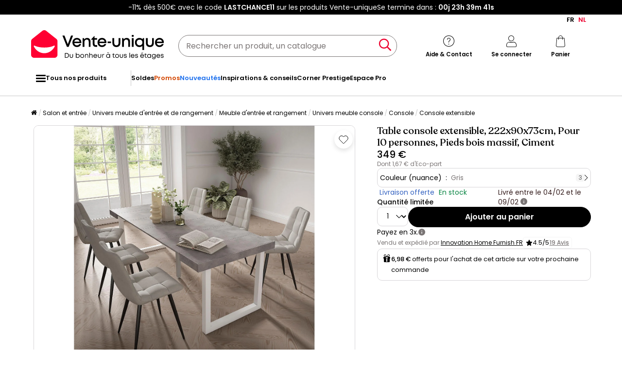

--- FILE ---
content_type: text/html; charset=utf-8
request_url: https://www.google.com/recaptcha/api2/anchor?ar=1&k=6LeKhU4pAAAAADKrUjV2u5pRv2dbHidBEDMej4b2&co=aHR0cHM6Ly9mci52ZW50ZS11bmlxdWUuYmU6NDQz&hl=en&v=PoyoqOPhxBO7pBk68S4YbpHZ&size=invisible&anchor-ms=20000&execute-ms=30000&cb=mi0q7chq0ybv
body_size: 48720
content:
<!DOCTYPE HTML><html dir="ltr" lang="en"><head><meta http-equiv="Content-Type" content="text/html; charset=UTF-8">
<meta http-equiv="X-UA-Compatible" content="IE=edge">
<title>reCAPTCHA</title>
<style type="text/css">
/* cyrillic-ext */
@font-face {
  font-family: 'Roboto';
  font-style: normal;
  font-weight: 400;
  font-stretch: 100%;
  src: url(//fonts.gstatic.com/s/roboto/v48/KFO7CnqEu92Fr1ME7kSn66aGLdTylUAMa3GUBHMdazTgWw.woff2) format('woff2');
  unicode-range: U+0460-052F, U+1C80-1C8A, U+20B4, U+2DE0-2DFF, U+A640-A69F, U+FE2E-FE2F;
}
/* cyrillic */
@font-face {
  font-family: 'Roboto';
  font-style: normal;
  font-weight: 400;
  font-stretch: 100%;
  src: url(//fonts.gstatic.com/s/roboto/v48/KFO7CnqEu92Fr1ME7kSn66aGLdTylUAMa3iUBHMdazTgWw.woff2) format('woff2');
  unicode-range: U+0301, U+0400-045F, U+0490-0491, U+04B0-04B1, U+2116;
}
/* greek-ext */
@font-face {
  font-family: 'Roboto';
  font-style: normal;
  font-weight: 400;
  font-stretch: 100%;
  src: url(//fonts.gstatic.com/s/roboto/v48/KFO7CnqEu92Fr1ME7kSn66aGLdTylUAMa3CUBHMdazTgWw.woff2) format('woff2');
  unicode-range: U+1F00-1FFF;
}
/* greek */
@font-face {
  font-family: 'Roboto';
  font-style: normal;
  font-weight: 400;
  font-stretch: 100%;
  src: url(//fonts.gstatic.com/s/roboto/v48/KFO7CnqEu92Fr1ME7kSn66aGLdTylUAMa3-UBHMdazTgWw.woff2) format('woff2');
  unicode-range: U+0370-0377, U+037A-037F, U+0384-038A, U+038C, U+038E-03A1, U+03A3-03FF;
}
/* math */
@font-face {
  font-family: 'Roboto';
  font-style: normal;
  font-weight: 400;
  font-stretch: 100%;
  src: url(//fonts.gstatic.com/s/roboto/v48/KFO7CnqEu92Fr1ME7kSn66aGLdTylUAMawCUBHMdazTgWw.woff2) format('woff2');
  unicode-range: U+0302-0303, U+0305, U+0307-0308, U+0310, U+0312, U+0315, U+031A, U+0326-0327, U+032C, U+032F-0330, U+0332-0333, U+0338, U+033A, U+0346, U+034D, U+0391-03A1, U+03A3-03A9, U+03B1-03C9, U+03D1, U+03D5-03D6, U+03F0-03F1, U+03F4-03F5, U+2016-2017, U+2034-2038, U+203C, U+2040, U+2043, U+2047, U+2050, U+2057, U+205F, U+2070-2071, U+2074-208E, U+2090-209C, U+20D0-20DC, U+20E1, U+20E5-20EF, U+2100-2112, U+2114-2115, U+2117-2121, U+2123-214F, U+2190, U+2192, U+2194-21AE, U+21B0-21E5, U+21F1-21F2, U+21F4-2211, U+2213-2214, U+2216-22FF, U+2308-230B, U+2310, U+2319, U+231C-2321, U+2336-237A, U+237C, U+2395, U+239B-23B7, U+23D0, U+23DC-23E1, U+2474-2475, U+25AF, U+25B3, U+25B7, U+25BD, U+25C1, U+25CA, U+25CC, U+25FB, U+266D-266F, U+27C0-27FF, U+2900-2AFF, U+2B0E-2B11, U+2B30-2B4C, U+2BFE, U+3030, U+FF5B, U+FF5D, U+1D400-1D7FF, U+1EE00-1EEFF;
}
/* symbols */
@font-face {
  font-family: 'Roboto';
  font-style: normal;
  font-weight: 400;
  font-stretch: 100%;
  src: url(//fonts.gstatic.com/s/roboto/v48/KFO7CnqEu92Fr1ME7kSn66aGLdTylUAMaxKUBHMdazTgWw.woff2) format('woff2');
  unicode-range: U+0001-000C, U+000E-001F, U+007F-009F, U+20DD-20E0, U+20E2-20E4, U+2150-218F, U+2190, U+2192, U+2194-2199, U+21AF, U+21E6-21F0, U+21F3, U+2218-2219, U+2299, U+22C4-22C6, U+2300-243F, U+2440-244A, U+2460-24FF, U+25A0-27BF, U+2800-28FF, U+2921-2922, U+2981, U+29BF, U+29EB, U+2B00-2BFF, U+4DC0-4DFF, U+FFF9-FFFB, U+10140-1018E, U+10190-1019C, U+101A0, U+101D0-101FD, U+102E0-102FB, U+10E60-10E7E, U+1D2C0-1D2D3, U+1D2E0-1D37F, U+1F000-1F0FF, U+1F100-1F1AD, U+1F1E6-1F1FF, U+1F30D-1F30F, U+1F315, U+1F31C, U+1F31E, U+1F320-1F32C, U+1F336, U+1F378, U+1F37D, U+1F382, U+1F393-1F39F, U+1F3A7-1F3A8, U+1F3AC-1F3AF, U+1F3C2, U+1F3C4-1F3C6, U+1F3CA-1F3CE, U+1F3D4-1F3E0, U+1F3ED, U+1F3F1-1F3F3, U+1F3F5-1F3F7, U+1F408, U+1F415, U+1F41F, U+1F426, U+1F43F, U+1F441-1F442, U+1F444, U+1F446-1F449, U+1F44C-1F44E, U+1F453, U+1F46A, U+1F47D, U+1F4A3, U+1F4B0, U+1F4B3, U+1F4B9, U+1F4BB, U+1F4BF, U+1F4C8-1F4CB, U+1F4D6, U+1F4DA, U+1F4DF, U+1F4E3-1F4E6, U+1F4EA-1F4ED, U+1F4F7, U+1F4F9-1F4FB, U+1F4FD-1F4FE, U+1F503, U+1F507-1F50B, U+1F50D, U+1F512-1F513, U+1F53E-1F54A, U+1F54F-1F5FA, U+1F610, U+1F650-1F67F, U+1F687, U+1F68D, U+1F691, U+1F694, U+1F698, U+1F6AD, U+1F6B2, U+1F6B9-1F6BA, U+1F6BC, U+1F6C6-1F6CF, U+1F6D3-1F6D7, U+1F6E0-1F6EA, U+1F6F0-1F6F3, U+1F6F7-1F6FC, U+1F700-1F7FF, U+1F800-1F80B, U+1F810-1F847, U+1F850-1F859, U+1F860-1F887, U+1F890-1F8AD, U+1F8B0-1F8BB, U+1F8C0-1F8C1, U+1F900-1F90B, U+1F93B, U+1F946, U+1F984, U+1F996, U+1F9E9, U+1FA00-1FA6F, U+1FA70-1FA7C, U+1FA80-1FA89, U+1FA8F-1FAC6, U+1FACE-1FADC, U+1FADF-1FAE9, U+1FAF0-1FAF8, U+1FB00-1FBFF;
}
/* vietnamese */
@font-face {
  font-family: 'Roboto';
  font-style: normal;
  font-weight: 400;
  font-stretch: 100%;
  src: url(//fonts.gstatic.com/s/roboto/v48/KFO7CnqEu92Fr1ME7kSn66aGLdTylUAMa3OUBHMdazTgWw.woff2) format('woff2');
  unicode-range: U+0102-0103, U+0110-0111, U+0128-0129, U+0168-0169, U+01A0-01A1, U+01AF-01B0, U+0300-0301, U+0303-0304, U+0308-0309, U+0323, U+0329, U+1EA0-1EF9, U+20AB;
}
/* latin-ext */
@font-face {
  font-family: 'Roboto';
  font-style: normal;
  font-weight: 400;
  font-stretch: 100%;
  src: url(//fonts.gstatic.com/s/roboto/v48/KFO7CnqEu92Fr1ME7kSn66aGLdTylUAMa3KUBHMdazTgWw.woff2) format('woff2');
  unicode-range: U+0100-02BA, U+02BD-02C5, U+02C7-02CC, U+02CE-02D7, U+02DD-02FF, U+0304, U+0308, U+0329, U+1D00-1DBF, U+1E00-1E9F, U+1EF2-1EFF, U+2020, U+20A0-20AB, U+20AD-20C0, U+2113, U+2C60-2C7F, U+A720-A7FF;
}
/* latin */
@font-face {
  font-family: 'Roboto';
  font-style: normal;
  font-weight: 400;
  font-stretch: 100%;
  src: url(//fonts.gstatic.com/s/roboto/v48/KFO7CnqEu92Fr1ME7kSn66aGLdTylUAMa3yUBHMdazQ.woff2) format('woff2');
  unicode-range: U+0000-00FF, U+0131, U+0152-0153, U+02BB-02BC, U+02C6, U+02DA, U+02DC, U+0304, U+0308, U+0329, U+2000-206F, U+20AC, U+2122, U+2191, U+2193, U+2212, U+2215, U+FEFF, U+FFFD;
}
/* cyrillic-ext */
@font-face {
  font-family: 'Roboto';
  font-style: normal;
  font-weight: 500;
  font-stretch: 100%;
  src: url(//fonts.gstatic.com/s/roboto/v48/KFO7CnqEu92Fr1ME7kSn66aGLdTylUAMa3GUBHMdazTgWw.woff2) format('woff2');
  unicode-range: U+0460-052F, U+1C80-1C8A, U+20B4, U+2DE0-2DFF, U+A640-A69F, U+FE2E-FE2F;
}
/* cyrillic */
@font-face {
  font-family: 'Roboto';
  font-style: normal;
  font-weight: 500;
  font-stretch: 100%;
  src: url(//fonts.gstatic.com/s/roboto/v48/KFO7CnqEu92Fr1ME7kSn66aGLdTylUAMa3iUBHMdazTgWw.woff2) format('woff2');
  unicode-range: U+0301, U+0400-045F, U+0490-0491, U+04B0-04B1, U+2116;
}
/* greek-ext */
@font-face {
  font-family: 'Roboto';
  font-style: normal;
  font-weight: 500;
  font-stretch: 100%;
  src: url(//fonts.gstatic.com/s/roboto/v48/KFO7CnqEu92Fr1ME7kSn66aGLdTylUAMa3CUBHMdazTgWw.woff2) format('woff2');
  unicode-range: U+1F00-1FFF;
}
/* greek */
@font-face {
  font-family: 'Roboto';
  font-style: normal;
  font-weight: 500;
  font-stretch: 100%;
  src: url(//fonts.gstatic.com/s/roboto/v48/KFO7CnqEu92Fr1ME7kSn66aGLdTylUAMa3-UBHMdazTgWw.woff2) format('woff2');
  unicode-range: U+0370-0377, U+037A-037F, U+0384-038A, U+038C, U+038E-03A1, U+03A3-03FF;
}
/* math */
@font-face {
  font-family: 'Roboto';
  font-style: normal;
  font-weight: 500;
  font-stretch: 100%;
  src: url(//fonts.gstatic.com/s/roboto/v48/KFO7CnqEu92Fr1ME7kSn66aGLdTylUAMawCUBHMdazTgWw.woff2) format('woff2');
  unicode-range: U+0302-0303, U+0305, U+0307-0308, U+0310, U+0312, U+0315, U+031A, U+0326-0327, U+032C, U+032F-0330, U+0332-0333, U+0338, U+033A, U+0346, U+034D, U+0391-03A1, U+03A3-03A9, U+03B1-03C9, U+03D1, U+03D5-03D6, U+03F0-03F1, U+03F4-03F5, U+2016-2017, U+2034-2038, U+203C, U+2040, U+2043, U+2047, U+2050, U+2057, U+205F, U+2070-2071, U+2074-208E, U+2090-209C, U+20D0-20DC, U+20E1, U+20E5-20EF, U+2100-2112, U+2114-2115, U+2117-2121, U+2123-214F, U+2190, U+2192, U+2194-21AE, U+21B0-21E5, U+21F1-21F2, U+21F4-2211, U+2213-2214, U+2216-22FF, U+2308-230B, U+2310, U+2319, U+231C-2321, U+2336-237A, U+237C, U+2395, U+239B-23B7, U+23D0, U+23DC-23E1, U+2474-2475, U+25AF, U+25B3, U+25B7, U+25BD, U+25C1, U+25CA, U+25CC, U+25FB, U+266D-266F, U+27C0-27FF, U+2900-2AFF, U+2B0E-2B11, U+2B30-2B4C, U+2BFE, U+3030, U+FF5B, U+FF5D, U+1D400-1D7FF, U+1EE00-1EEFF;
}
/* symbols */
@font-face {
  font-family: 'Roboto';
  font-style: normal;
  font-weight: 500;
  font-stretch: 100%;
  src: url(//fonts.gstatic.com/s/roboto/v48/KFO7CnqEu92Fr1ME7kSn66aGLdTylUAMaxKUBHMdazTgWw.woff2) format('woff2');
  unicode-range: U+0001-000C, U+000E-001F, U+007F-009F, U+20DD-20E0, U+20E2-20E4, U+2150-218F, U+2190, U+2192, U+2194-2199, U+21AF, U+21E6-21F0, U+21F3, U+2218-2219, U+2299, U+22C4-22C6, U+2300-243F, U+2440-244A, U+2460-24FF, U+25A0-27BF, U+2800-28FF, U+2921-2922, U+2981, U+29BF, U+29EB, U+2B00-2BFF, U+4DC0-4DFF, U+FFF9-FFFB, U+10140-1018E, U+10190-1019C, U+101A0, U+101D0-101FD, U+102E0-102FB, U+10E60-10E7E, U+1D2C0-1D2D3, U+1D2E0-1D37F, U+1F000-1F0FF, U+1F100-1F1AD, U+1F1E6-1F1FF, U+1F30D-1F30F, U+1F315, U+1F31C, U+1F31E, U+1F320-1F32C, U+1F336, U+1F378, U+1F37D, U+1F382, U+1F393-1F39F, U+1F3A7-1F3A8, U+1F3AC-1F3AF, U+1F3C2, U+1F3C4-1F3C6, U+1F3CA-1F3CE, U+1F3D4-1F3E0, U+1F3ED, U+1F3F1-1F3F3, U+1F3F5-1F3F7, U+1F408, U+1F415, U+1F41F, U+1F426, U+1F43F, U+1F441-1F442, U+1F444, U+1F446-1F449, U+1F44C-1F44E, U+1F453, U+1F46A, U+1F47D, U+1F4A3, U+1F4B0, U+1F4B3, U+1F4B9, U+1F4BB, U+1F4BF, U+1F4C8-1F4CB, U+1F4D6, U+1F4DA, U+1F4DF, U+1F4E3-1F4E6, U+1F4EA-1F4ED, U+1F4F7, U+1F4F9-1F4FB, U+1F4FD-1F4FE, U+1F503, U+1F507-1F50B, U+1F50D, U+1F512-1F513, U+1F53E-1F54A, U+1F54F-1F5FA, U+1F610, U+1F650-1F67F, U+1F687, U+1F68D, U+1F691, U+1F694, U+1F698, U+1F6AD, U+1F6B2, U+1F6B9-1F6BA, U+1F6BC, U+1F6C6-1F6CF, U+1F6D3-1F6D7, U+1F6E0-1F6EA, U+1F6F0-1F6F3, U+1F6F7-1F6FC, U+1F700-1F7FF, U+1F800-1F80B, U+1F810-1F847, U+1F850-1F859, U+1F860-1F887, U+1F890-1F8AD, U+1F8B0-1F8BB, U+1F8C0-1F8C1, U+1F900-1F90B, U+1F93B, U+1F946, U+1F984, U+1F996, U+1F9E9, U+1FA00-1FA6F, U+1FA70-1FA7C, U+1FA80-1FA89, U+1FA8F-1FAC6, U+1FACE-1FADC, U+1FADF-1FAE9, U+1FAF0-1FAF8, U+1FB00-1FBFF;
}
/* vietnamese */
@font-face {
  font-family: 'Roboto';
  font-style: normal;
  font-weight: 500;
  font-stretch: 100%;
  src: url(//fonts.gstatic.com/s/roboto/v48/KFO7CnqEu92Fr1ME7kSn66aGLdTylUAMa3OUBHMdazTgWw.woff2) format('woff2');
  unicode-range: U+0102-0103, U+0110-0111, U+0128-0129, U+0168-0169, U+01A0-01A1, U+01AF-01B0, U+0300-0301, U+0303-0304, U+0308-0309, U+0323, U+0329, U+1EA0-1EF9, U+20AB;
}
/* latin-ext */
@font-face {
  font-family: 'Roboto';
  font-style: normal;
  font-weight: 500;
  font-stretch: 100%;
  src: url(//fonts.gstatic.com/s/roboto/v48/KFO7CnqEu92Fr1ME7kSn66aGLdTylUAMa3KUBHMdazTgWw.woff2) format('woff2');
  unicode-range: U+0100-02BA, U+02BD-02C5, U+02C7-02CC, U+02CE-02D7, U+02DD-02FF, U+0304, U+0308, U+0329, U+1D00-1DBF, U+1E00-1E9F, U+1EF2-1EFF, U+2020, U+20A0-20AB, U+20AD-20C0, U+2113, U+2C60-2C7F, U+A720-A7FF;
}
/* latin */
@font-face {
  font-family: 'Roboto';
  font-style: normal;
  font-weight: 500;
  font-stretch: 100%;
  src: url(//fonts.gstatic.com/s/roboto/v48/KFO7CnqEu92Fr1ME7kSn66aGLdTylUAMa3yUBHMdazQ.woff2) format('woff2');
  unicode-range: U+0000-00FF, U+0131, U+0152-0153, U+02BB-02BC, U+02C6, U+02DA, U+02DC, U+0304, U+0308, U+0329, U+2000-206F, U+20AC, U+2122, U+2191, U+2193, U+2212, U+2215, U+FEFF, U+FFFD;
}
/* cyrillic-ext */
@font-face {
  font-family: 'Roboto';
  font-style: normal;
  font-weight: 900;
  font-stretch: 100%;
  src: url(//fonts.gstatic.com/s/roboto/v48/KFO7CnqEu92Fr1ME7kSn66aGLdTylUAMa3GUBHMdazTgWw.woff2) format('woff2');
  unicode-range: U+0460-052F, U+1C80-1C8A, U+20B4, U+2DE0-2DFF, U+A640-A69F, U+FE2E-FE2F;
}
/* cyrillic */
@font-face {
  font-family: 'Roboto';
  font-style: normal;
  font-weight: 900;
  font-stretch: 100%;
  src: url(//fonts.gstatic.com/s/roboto/v48/KFO7CnqEu92Fr1ME7kSn66aGLdTylUAMa3iUBHMdazTgWw.woff2) format('woff2');
  unicode-range: U+0301, U+0400-045F, U+0490-0491, U+04B0-04B1, U+2116;
}
/* greek-ext */
@font-face {
  font-family: 'Roboto';
  font-style: normal;
  font-weight: 900;
  font-stretch: 100%;
  src: url(//fonts.gstatic.com/s/roboto/v48/KFO7CnqEu92Fr1ME7kSn66aGLdTylUAMa3CUBHMdazTgWw.woff2) format('woff2');
  unicode-range: U+1F00-1FFF;
}
/* greek */
@font-face {
  font-family: 'Roboto';
  font-style: normal;
  font-weight: 900;
  font-stretch: 100%;
  src: url(//fonts.gstatic.com/s/roboto/v48/KFO7CnqEu92Fr1ME7kSn66aGLdTylUAMa3-UBHMdazTgWw.woff2) format('woff2');
  unicode-range: U+0370-0377, U+037A-037F, U+0384-038A, U+038C, U+038E-03A1, U+03A3-03FF;
}
/* math */
@font-face {
  font-family: 'Roboto';
  font-style: normal;
  font-weight: 900;
  font-stretch: 100%;
  src: url(//fonts.gstatic.com/s/roboto/v48/KFO7CnqEu92Fr1ME7kSn66aGLdTylUAMawCUBHMdazTgWw.woff2) format('woff2');
  unicode-range: U+0302-0303, U+0305, U+0307-0308, U+0310, U+0312, U+0315, U+031A, U+0326-0327, U+032C, U+032F-0330, U+0332-0333, U+0338, U+033A, U+0346, U+034D, U+0391-03A1, U+03A3-03A9, U+03B1-03C9, U+03D1, U+03D5-03D6, U+03F0-03F1, U+03F4-03F5, U+2016-2017, U+2034-2038, U+203C, U+2040, U+2043, U+2047, U+2050, U+2057, U+205F, U+2070-2071, U+2074-208E, U+2090-209C, U+20D0-20DC, U+20E1, U+20E5-20EF, U+2100-2112, U+2114-2115, U+2117-2121, U+2123-214F, U+2190, U+2192, U+2194-21AE, U+21B0-21E5, U+21F1-21F2, U+21F4-2211, U+2213-2214, U+2216-22FF, U+2308-230B, U+2310, U+2319, U+231C-2321, U+2336-237A, U+237C, U+2395, U+239B-23B7, U+23D0, U+23DC-23E1, U+2474-2475, U+25AF, U+25B3, U+25B7, U+25BD, U+25C1, U+25CA, U+25CC, U+25FB, U+266D-266F, U+27C0-27FF, U+2900-2AFF, U+2B0E-2B11, U+2B30-2B4C, U+2BFE, U+3030, U+FF5B, U+FF5D, U+1D400-1D7FF, U+1EE00-1EEFF;
}
/* symbols */
@font-face {
  font-family: 'Roboto';
  font-style: normal;
  font-weight: 900;
  font-stretch: 100%;
  src: url(//fonts.gstatic.com/s/roboto/v48/KFO7CnqEu92Fr1ME7kSn66aGLdTylUAMaxKUBHMdazTgWw.woff2) format('woff2');
  unicode-range: U+0001-000C, U+000E-001F, U+007F-009F, U+20DD-20E0, U+20E2-20E4, U+2150-218F, U+2190, U+2192, U+2194-2199, U+21AF, U+21E6-21F0, U+21F3, U+2218-2219, U+2299, U+22C4-22C6, U+2300-243F, U+2440-244A, U+2460-24FF, U+25A0-27BF, U+2800-28FF, U+2921-2922, U+2981, U+29BF, U+29EB, U+2B00-2BFF, U+4DC0-4DFF, U+FFF9-FFFB, U+10140-1018E, U+10190-1019C, U+101A0, U+101D0-101FD, U+102E0-102FB, U+10E60-10E7E, U+1D2C0-1D2D3, U+1D2E0-1D37F, U+1F000-1F0FF, U+1F100-1F1AD, U+1F1E6-1F1FF, U+1F30D-1F30F, U+1F315, U+1F31C, U+1F31E, U+1F320-1F32C, U+1F336, U+1F378, U+1F37D, U+1F382, U+1F393-1F39F, U+1F3A7-1F3A8, U+1F3AC-1F3AF, U+1F3C2, U+1F3C4-1F3C6, U+1F3CA-1F3CE, U+1F3D4-1F3E0, U+1F3ED, U+1F3F1-1F3F3, U+1F3F5-1F3F7, U+1F408, U+1F415, U+1F41F, U+1F426, U+1F43F, U+1F441-1F442, U+1F444, U+1F446-1F449, U+1F44C-1F44E, U+1F453, U+1F46A, U+1F47D, U+1F4A3, U+1F4B0, U+1F4B3, U+1F4B9, U+1F4BB, U+1F4BF, U+1F4C8-1F4CB, U+1F4D6, U+1F4DA, U+1F4DF, U+1F4E3-1F4E6, U+1F4EA-1F4ED, U+1F4F7, U+1F4F9-1F4FB, U+1F4FD-1F4FE, U+1F503, U+1F507-1F50B, U+1F50D, U+1F512-1F513, U+1F53E-1F54A, U+1F54F-1F5FA, U+1F610, U+1F650-1F67F, U+1F687, U+1F68D, U+1F691, U+1F694, U+1F698, U+1F6AD, U+1F6B2, U+1F6B9-1F6BA, U+1F6BC, U+1F6C6-1F6CF, U+1F6D3-1F6D7, U+1F6E0-1F6EA, U+1F6F0-1F6F3, U+1F6F7-1F6FC, U+1F700-1F7FF, U+1F800-1F80B, U+1F810-1F847, U+1F850-1F859, U+1F860-1F887, U+1F890-1F8AD, U+1F8B0-1F8BB, U+1F8C0-1F8C1, U+1F900-1F90B, U+1F93B, U+1F946, U+1F984, U+1F996, U+1F9E9, U+1FA00-1FA6F, U+1FA70-1FA7C, U+1FA80-1FA89, U+1FA8F-1FAC6, U+1FACE-1FADC, U+1FADF-1FAE9, U+1FAF0-1FAF8, U+1FB00-1FBFF;
}
/* vietnamese */
@font-face {
  font-family: 'Roboto';
  font-style: normal;
  font-weight: 900;
  font-stretch: 100%;
  src: url(//fonts.gstatic.com/s/roboto/v48/KFO7CnqEu92Fr1ME7kSn66aGLdTylUAMa3OUBHMdazTgWw.woff2) format('woff2');
  unicode-range: U+0102-0103, U+0110-0111, U+0128-0129, U+0168-0169, U+01A0-01A1, U+01AF-01B0, U+0300-0301, U+0303-0304, U+0308-0309, U+0323, U+0329, U+1EA0-1EF9, U+20AB;
}
/* latin-ext */
@font-face {
  font-family: 'Roboto';
  font-style: normal;
  font-weight: 900;
  font-stretch: 100%;
  src: url(//fonts.gstatic.com/s/roboto/v48/KFO7CnqEu92Fr1ME7kSn66aGLdTylUAMa3KUBHMdazTgWw.woff2) format('woff2');
  unicode-range: U+0100-02BA, U+02BD-02C5, U+02C7-02CC, U+02CE-02D7, U+02DD-02FF, U+0304, U+0308, U+0329, U+1D00-1DBF, U+1E00-1E9F, U+1EF2-1EFF, U+2020, U+20A0-20AB, U+20AD-20C0, U+2113, U+2C60-2C7F, U+A720-A7FF;
}
/* latin */
@font-face {
  font-family: 'Roboto';
  font-style: normal;
  font-weight: 900;
  font-stretch: 100%;
  src: url(//fonts.gstatic.com/s/roboto/v48/KFO7CnqEu92Fr1ME7kSn66aGLdTylUAMa3yUBHMdazQ.woff2) format('woff2');
  unicode-range: U+0000-00FF, U+0131, U+0152-0153, U+02BB-02BC, U+02C6, U+02DA, U+02DC, U+0304, U+0308, U+0329, U+2000-206F, U+20AC, U+2122, U+2191, U+2193, U+2212, U+2215, U+FEFF, U+FFFD;
}

</style>
<link rel="stylesheet" type="text/css" href="https://www.gstatic.com/recaptcha/releases/PoyoqOPhxBO7pBk68S4YbpHZ/styles__ltr.css">
<script nonce="oeGrFL21EzJr4b0cy8n8HQ" type="text/javascript">window['__recaptcha_api'] = 'https://www.google.com/recaptcha/api2/';</script>
<script type="text/javascript" src="https://www.gstatic.com/recaptcha/releases/PoyoqOPhxBO7pBk68S4YbpHZ/recaptcha__en.js" nonce="oeGrFL21EzJr4b0cy8n8HQ">
      
    </script></head>
<body><div id="rc-anchor-alert" class="rc-anchor-alert"></div>
<input type="hidden" id="recaptcha-token" value="[base64]">
<script type="text/javascript" nonce="oeGrFL21EzJr4b0cy8n8HQ">
      recaptcha.anchor.Main.init("[\x22ainput\x22,[\x22bgdata\x22,\x22\x22,\[base64]/[base64]/[base64]/bmV3IHJbeF0oY1swXSk6RT09Mj9uZXcgclt4XShjWzBdLGNbMV0pOkU9PTM/bmV3IHJbeF0oY1swXSxjWzFdLGNbMl0pOkU9PTQ/[base64]/[base64]/[base64]/[base64]/[base64]/[base64]/[base64]/[base64]\x22,\[base64]\x22,\x22cMKJw40gw5V3IAENEWZLw7zCncO1SGZDB8O6w6/[base64]/DqDZ1w6tfw6nDlWDDrTTCusKTwotULMOlJsKfOBjCtMKaWcKgw6Flw7fCpQ9iwocHNmnDsyhkw4wtLgZNYFXCrcK/wqzDjcODcAtjwoLCpmkFVMO9JSlEw49UwovCj07CnULDsUzCgsOnwosEw5FRwqHCgMOvR8OIdBzCh8K4wqY7w7hWw7dlw6VRw4QJwo5aw5QBFUJXw4ImG2Ucdy/[base64]/Dh8OeOMKKwpMsXsKUGcKTS8Kowo0DWRgvaBPCrsK1w6s6woXCpcKOwowKwpFjw4pgHMKvw4MxW8Kjw4A2PXHDvRVeMDjCumHCkAoYw7HCiR7DqsK+w4rCkgAQU8Kkb1cJfsOwS8O6wofDq8Odw5Igw4LCpMO1WHXDjFNLwojDs253cMK4woNWwoPCnT/CjVFbbDc2w5LDmcOOw6Rowqcqw5jDqMKoFBHDhsKiwrQ3wrk3GMO/RxLCuMOKwoPCtMObwqrDoXwCw5jDggUwwoQHQBLCksO/NSBxcj42MMOsVMOyJFBgN8KMw7rDp2ZUwo84EHLDn3RSw4bClWbDlcKhPQZ1w4fCiWdcwrDCjhtLWVPDmBrCvyDCqMObwqvDn8OLf3bDsB/DhMOmOStDw6rCuG9Swr8sVsK2DsOUWhhYwqtdcsKrNnQTwrokwp3DjcKaIMO4cz3ClRTCmVzDvXTDkcO/[base64]/[base64]/[base64]/cMK3dcKTw63CvMOZwrI5wogEdWTCnsOAYAIYwqbDpMKiTiQNZ8KSDm7CgW4Pw7EqDcOfwrIjwrJrHVxQEFwSwrEWMcK5w6XDqS0/[base64]/CvhcNfsOSw73Cmg0iKzLDti98asO3wrHDoMOkaMKXw7t4w71/wp3CmTpLw7J4HxNQay91C8O/CcKPw7JSwqHCtsKUwqZ0UsKrw79sUcOVwr8rLwAjwrZhw6TDucO6LMKcwonDpsOjw5DDj8OtYFoLFz3DkwJ7KMKPwo/DiDfDqxzDuTLCjsOHwoIBCiXDj1PDuMKSZ8Obw74Yw4Ikw4HCisOjwqlGWDXCrRAacSUKwqzDm8K8LcOIwprCqwNywpAQOxfDhsO8D8OaPcO1QcKRw6/DgE1jw6XCp8Oowr9DworCgmrDqMKpXcOyw41dwo3CvRfCtUUIRzHCusKjwoBRaG/Cl3nDrcKJRlvDvnsIYhXCqznChsO/woceHxYBU8Kqw6LCgzcBw7HCmsO/wq5HwpFRw6cxwpwAHsKswrPCrMO5w6N3FQtlC8Kpb0DCr8OlDsO3w5sAw4lJw41MR3wIwpPCg8Opw4fDi3otw5R8wr5nw4U9wp3Dtm7CjRbDlcKqZxPCnsOgRHHDt8KOAXbDpcOmfWZoVUR8wrzCuwtBwqgjwrg1w5Atw7tbShTCi2oSHMONw7/[base64]/DlxnCpVDDs8O5Nl3DizrCk8OKCMKEwo/[base64]/[base64]/DrcKXw7TCtsKawqQaCMKCw7fDrzwGAcOHwponTXZsV8OCwrZqC01bwqkmwrRVwq/DmsKOw5pvw6Jdw5HChSRVVsK4w7rCicOWw4fDkA/Dg8K0NEk8w6A/LsK2w4pRMnXCoEzCvAgEwrvDpCDDtlLCi8KiasO9wpdkwobDl3zClWXDmsKCJRfDp8OvbcKuw4DDnC52JX/CgMO6XUHCv1hNw7vDmcK6bD7DksOPwoY2wpArBMKdEcKvR1XCh0/Cijsuw5h9YDPCiMKSw5PCg8ODwq/CmMO/[base64]/CkcOrVsO2w5HDsgzDjCgVJSfCtVczd1PDpmXCsnbDkm7DhMKzw6gyw6jDk8Odw5s1wr06AUQfwrR2JMOVXMK1G8KDwoJfw60Tw6bDikzDgMK2E8KFw6jCo8KAwrxoWzPCgi/DusOYwoDDkx8laSFmwq9xL8KSw6N/DMOOwqNswpRZV8OBFyFMwpnDmsOBL8Oxw4h0ZjTCqSvCpTrDoVUtVRfCq1rDosOoYloaw6lMwo3Cj0V2bwEtcMK9HCHCpsOYbcKewo50ZcO/w5Ujw5HDs8OKw7ogw50Sw4hFZMK6w7IKAG/DuAcBwqQSw63CisOzGwkJecKWFz3Dsy/CmylXVgUVwrYkw5jCvhjCv3PDj10uwqvCjGHCgFxYwpVWwrjCrhfCj8KYw6YjV0AHYMOBw6LCtMKSwrXDkcO6wprDpUQLJMK5w796w7bCssKtcHElwqjDjk0gY8KXw73CusONHcO/wqBvCsOTFMKKNEpew6wgJ8Ouw5fDuQHDucOrBmBQXngDwqzCrhxZw7XCrCNWWMKKwoB/[base64]/CsFMEbcK8w4bDpcKtwp7DgMKCw7x9wqVQw5/DjcKcd8KawpfCm13CrMKGX3nDmcO+wrA3PQDCrsKKIMOyDcK7w7LCr8K9Tj3CpEzClsKrw5UpwrZtw5Z2XE8mLjtwwoHDljDDuAYgbCVLw5YPYAwtM8OIFVJ/w6AIEAAAw7U3ZcKcLcOZciTClWnDvsORwr7DlRjCp8KwJjoMQHzDisKAwqjDicKLQsOTfcOBw63CrRjDksKZB2jCg8KMA8O/wobDqsOOTijCnyXDsVfDiMOfd8OYQ8O9fMOawqkFG8OzwqHCqcO9eTLCkiILwp/CkRUHwqdaw7vDj8K1w4AMJcOIwrHDmnzDsE/DvMKqHEtbV8Odw4XCpcKIGjZPwpfClcOOwrlIdcKjwrXDvV0Pw7nDiQ0cwo/[base64]/CqsKnw7Now7nCl8KRa8OowqrCsMOZVVrDvMKGwrkewoo3w4RwJHAKwodeJVcCf8Kgd1XDlFs8H3FWw43DhcKdLsOuZMOYwr5aw4xpw5fCn8KUwq7CsMOKBwzDq0jDmXJRXzTCkMO9wqh9aW5kw5PCjwRvwrHCksO1c8OXwqsbwpVxwrxWwo1YwprDmWvCv3DDklXDjh/CsQlZN8OYFcKrWl3Dog3CixsOHMKXwqrCh8KRw7MPTMOFOcOOwrfCmMKpLw/DksOhwrkowqkdwoPCq8OjbxHCkcK2V8Krw67DnsKUw7k5wrwCWnbDgsKRJgvDnUjCh3AZVB18Y8OGw4fCum9yawnDm8KGUsOxFMODSwg4chkqCgHDlWzDtMK3w5bCocOMwp5Nw4DDshbCiQDCtR/[base64]/w7LDtsKXwpo+woE2w7/DjRnCmhjChMKgwovDoTnDlELDpMOawpMBwqprwrlhEsOkwpLCty8kH8KOw7Edf8ODYcOlSsKFSQ81F8KCE8OPR0I4RF0Yw50uw6vDjW81RcKhHWQrw6dxJnbCjjXDjsOIwooCwrDDo8KswqzDsV7DqF83wrIPb8Kiw55owqDDksO8FMKIw5nCkRcsw4o/M8Kiw6EcZlZXw4LCtMKEOsOvw7E2ZijCvcOKacKdw5bCj8O5w5NXE8OTw6nCkcO/V8KqfF/DhsOhwoLDuQzCjBPCmsKYwo/CgMO7YsOcwrHCp8OfcXrCtULDvCjDhsKrwrd9woXDuQYJw753wrZ+P8KBwr7CqijCvcKpOMKAcB5bFcK2NU/CmMKePQo0MsKTc8OkwpB4wpPDjCRAF8KEwrA4Z3rCssKhw7PCh8K8wpAuwrPCugZoGMK/[base64]/w6ple37Cg2V0LHN9eFXCnBvDncOTwqItwpvCh8OATMKAw6J3w4nCkVfDpzvDohB+eXY+JcO9Dmx/worDr1Fqb8OAw6EhckrDuyJUwowUwrdxAwrCsCdzw5rClcKQwpRrTMKLw6MJKTvDgCtaEGdfwqDCt8K3S2Bsw5XDtsK0wqvDu8O2FsKSw5jDnMOLw7Z+w63CnMO4w5w6wp/[base64]/DpzBew4IFw5tww7tFwpXCsxTDpgURw63DjDvCu8OTTU8Qw5MCwrsqwqMgQMKlwrYtQsKtw7bCosKORsKGczEZw4jCsMKaPj5XAG3ChMKaw43CjATDiwDCv8K8FTPDjcOvw6rCsxA4fcONwogNY3YJcsOvwo/Dqw3Do2sRwo1bfMKnXxlVwqnDksONTHccHgjCrMK2KXbChwLCpMKGZMO4UHk1wq5wWMKOwonCsyh8D8O3I8KzHlPCu8OhwrYrw4zDp33DnsOZwpsdcwYhw6HDkMK6wp9Dw51DKMO3aGNkwr3Dv8KMeG/DljHCswBcZcO1w7RiHcOscnRUw5PDogI1UcOuCsKewpzDtMOAFMO0woLCnE7ChcOaIjI2YjRmdmbDkmDDr8KMB8OIWcKsdDvDqVwsMRInCcKGw60Iw5/CvThQAXxfOcOlwqFNbW9hdQxpwopPwoQScXFVB8Ozw4NywqI3HlZiFQljLxvCuMOGMHw+wpDCpcKhNcKqUljDnCHCszwkZTrDpcK6cMKbcsOkwoPDlB3DjCh8woTCqwXCucOiwp4qDMKFwqxAwrhqwozDpsOvwrTDi8K/acKyKlAuRMK8MX9YYcKxwq7CiTrClcOzw6LCtcOdPmfCkwwUA8OqEyjCscOdEsOzRVXChsOgdMOyJ8K+w6DDgAEfwoE+wpfDk8KlwoosSFnDr8OtwqJ1JTRewoRbF8OuFDLDncOfSWRNw4vCr2gxasOTWF/[base64]/Chgs8wr8VwpAgwqDConjCsMOVw6XDkk9ZworCicO1BQPCsMOXwpZ4wprCtTlcw5Rqw5Yvw4duw43DrsOAVsOywoQ3wrFhN8KMBcOgeiPCrHjDoMOcKcKgb8KewpJrw59EOcOGw78IwrpSwos1IMOPwq7CvcKhQnsnwqIgwrLDuMKDJMO3w7DDjsOTwrtfwrHDqMK/[base64]/w5XCrMOvw5rDvnZYQBBxTBJrDzvDmMOdwobClsOzbXAHJTHCtcKyJUJow6ZkZGNJw7slSjpqNMKhw4/CiAwVVMOSb8KfV8K8w4hXw4/DiAg+w6fDjsO6R8KmM8KmC8ONwrkgZwLCuknCgcKFWsO5fyPDq0EMDBh+w4Q+w6fCi8Khwr4sBsOYw6lCwoDCkgREw5LDnwrDksO7IilDwopDFHNhw7LCqFvDu8KcBcKvSAsLfsOLwrHCvzTChMOVHsOSw7fCiVbDpgsRIMKBf2jDlsKTw5oJwrDDqTLDgE1YwqR/TnrCl8OBJsO9woTCmXRxHy1kb8OnYMKKNEzClsOvAsOWw5JvAcOawrVVQMOSwpgxSxTDuMO4w6jDsMK8w4QMDh1awrrCm1ZrbiHCoA0Cw4hFwpzDpSknwpMeQhd0w5tnwrHDi8K/wobCnxdowox6LsKOw7sAG8KswrrCrsKjZsKlwqEwVkZLw5PDucOqfQ/[base64]/CrMOJKcO1w4xmwrAuW8OhwqLDl8OmZhrDuhR1w6vDqAbDnV0Lwq1aw6fCjFoHdiIWw7fDmE9HwqfCh8O4w6Ydw6Adw6zCssKldQc/CA7DlnFPeMKDJ8O+TXHCkcO/HGV7w57DhcO8w7fCnCXDvsKHSn0Nwo5Lwr3ClEvDr8Kjw5LCo8K/w6bDu8K0wq5JSsKUBltXwpgbDENsw5Rlwr/[base64]/wr4cMSAPTcOBekg2bcOvCsOzw6XDrMKPXULCisKTbQ9OfyRQw7/CmhPCknjDiXB4b8KiYXTDj1w5HsK9GsKVQsOaw7HDucOADkAFwrnCvsKVw5ZebStodFfCpwR9w7DCvsKJcUbCqEIcSwzDtA/DiMOcHl9pEVzCix1ywqlZwrXClMKYwr/DgVbDm8KFNsOVw7LCuBoBwpXDtXzCvFFlWXHDtVV3w7YDQ8OSwqcTw7xEwpobw4cmwqlAP8Kzw4IrwonDsjcMTC7Cv8OIGMOaHcOhwpM8f8OtPCfDvkRrwpLCiG/[base64]/w74UTjLCoH5mA8OrcMO4B8OYecKfWnHDswjDsE7DlE3DoCvDpsOHw51hwpsHwqPCqcKJwrrCilxCw6gYGsKLwqDDscKtwq/Crw89LMKiWcKyw5kYCC3DpcOuwqs/FMKYUsOGOGXDmcKkw4t2G11DdwDCmj/DgMKaNjrDkAJ0w5DCrBzDiw3Do8K2D2TDikvCgcOgbWAywqIHw58xQcOtOQRfw4PCkWjDg8KbN0zDgm3CtjBQwo7DjEnCrMOBwq7CiwNsacKTbMKvw5RJRMK1w4AGd8KJwo/DpxtVYHklDGTDnSlIwq82XEU+VBsHw5IswqzCsx9oL8O2ahbDhCzCk0TDsMK9bsK4wrlEVSM0wpcuXnUVF8OgSUMywo3DsS58w69la8OWbHAiEMKQwqfDrsKRw4/DosOTa8KLwokkY8OGw6LCvMObw4nDmVcpAETDg2YlwpPCuX/[base64]/w5oawo1xw7nDjULDr3zDnH93BMKAw45XLsKLwrQIDmvCgsOrGjxUEsOew4zDiAvClCkxBCxQw7DCrsKLQ8OIw7h4wq9uwpgZwqZTcMK9w4zDssO3LSrCtsOgwofDhsOsMkHDr8K9wqDCoH7DoWTDusOmVBo6G8K/w6Buw6/DgVXDt8O7C8KKcRDDq3PDhMKbLsODMHlVw6YELsO6wpEYAMO5LRQawqjCnsOkwoFbwrAaa2PDo1I7wqvDjsKHw7DDjsKgwqkMHhjDqcOeC15WwovClcOJWgEaKcKbwojCpkrCkMOdSjNbwpLDuMKaZsOZZ1TDn8OWw4/DucOiw47DvV4gw6FWXDxrw6lzCEcYFVnDocOLOT7Ct2vCqRTDhcOBHBTCvsKaKGvDh1vCnSJQAMOrwr7DqljDulM3AEHDsnzDvsKCwqEaPUgPMsKRXsKKwpfCgcOKJRfDlyfDg8OKFcOTwpLDjsK3UG/Di1zDoR1awo7CgMOePcKhVhpnUWDCksOkEMOSLMOdL2rCsMKxDsKPRXXDkRLDtsOtMMKxwqtNwqHCvsO/w4zDjD06Pn3Ds0Y7wpHCmsKjc8KbwrTDtVLCkcOcwq7DgcKNOkfDi8OiJEEbw7VzAmDCm8Ohw6DDk8O5HHFZw5oOw7nDgFVQw6Q8Vm/ClwRFw6/[base64]/w5DDuMOBI8KqXyVdR0DDuMOyAQUGCcO1wqYYHcO8w7vCh3oXe8KHKcOzw73Cj0bDqcOlw414IsOEw5nDmz19wpfCrsORwrkrXxRWbcOFUg/Ci18mwrkkw7fCqy/CihjDk8KYw44TwpHDjmnChMKxwo/CmmTDp8K/[base64]/IcKLD8Ouw7UcDsKXDMOHQFthw4jDs8ObXknDksOPwpgCDC3DtcOAwp1gwosncsOeG8KITQrCt3Y/EcKjw4/ClzZ4CcK2PsOAw45oScOhwq5VAys3w6hsPE7DqsOcw6RBODvDnHcTBjbCo21YU8OPwqXChyADw7PDlsKzw5IgGMKuw5HCsMOJDcOdwqTCgRnCgE1/[base64]/[base64]/[base64]/DtDPDmT4uw4FbGMOxYMONwqTDm0TCjcOmwqpPYcK1w6HCv8KWCTs+wqbDnynDqcKvwqVyw60WP8KEH8KPAMOJP3sVwpZgBcKZwqnCrGTCtzBVwrfCl8KNNsO0w5AKRMKAeTkowqJywp0LQ8KBBsOsecOHWl5FwpTCusOdHU4QPX5aBWh4QEDDsVczIcOcSsOzwo/Do8K4ZzYpesOJGGYOZMKWw6nDiitJwpN1XhfCoGdxamPDo8Opw4TDvsKDMw/[base64]/Dq8OPw7LDscOPPMKawpPCgEnDp2LCmDgqw5QXwq7ClEczwrvDp8KRw7HDixpOOxNbHMOvD8KiFsOXScONCBJzwol/[base64]/BFsBwoVPLibCtxrDmsOVFMKtw7TDlSjDlMOaw6p9w50UwqJRwop5w6/CiSlEw4ARNDV7wpvDmcKNw7PCo8KRwrPDsMKdw4I3GH0EbcK2w7IxSGVyOhhgNEHDqMOxw5YEBsOrwpw1ecKpSBXCpR7Du8Kbwp7DuFo3w7LChwhAOMKTw43DhXEiFcKFXELDrsKPw53DpsKhccO1f8ObwpXCtT/[base64]/ChcOtDH58w7R/w5/DvMKOw7VYGwnCp8OtMHZTIGo8KcOPwpVXwplhL2xrw6dawrHCvcOLw4LDjsOqwrBkcsK8w4tFwrPDtcOkw64/acOMRjLDusOjwqVkNMK9w4TCisKHc8K0w4ZUw5FWw6pFwobDh8Knw4o3w43CrFXCiF4Nw4LDj2/ClAhLeGnCsn/DpMOYw7jChnLCjsKDwpDCuEPDtMO0YMOAw7PDj8Oqaj1/[base64]/DrFAHOlrDgMOuw7rDkBBfR8KJwoY8w5vCisKIwofDjMOuP8KPwpIJNcOtbsKIdcObBHUvwozCvsKpKcOjQBhZUMONGTbDksOmw5AiegHDpn/[base64]/[base64]/Ctidzw6Fsw7Jpf8OFw55+ecKYfsKvwrRNw6gFRRFow4LDuGtgw6tTXsOawoQDw5rDlUzCu24hQ8OowoF8wrx+dsKBwo3DrTLDkyrDhcKnw6HDk0QSWgx/w7TDmQkWwq7CmTbCh1DCjRctwr8CQsKNw4UBwoZZw7gaNMKMw6XCocK6wp9qV0bChsOSIhw/HcKZfcO6L0XDjsOYLsKRInRzfsOORmfDgcO0w5DCgMOuPCLCicOsw4DDssOpEzsUw7DCrmXCnDEpw5EcW8KMw4sXw6dVfcKSwpDCuzHCjwIrwrrCrcKRQCPDgMO0w4cAGsK1Bh/Ds03DtcOSw7DDtBPCjsKycATCnDrDrVdOdsKSw68lwrMmw6wbwotmwqxke1ZSLGRRXcKiw6rDssKjXU3DozzCj8KowoJCwpXCpsOwGxfCgW5xXMOHPMO1KzTDtCwcPcOvKh/Cs0zDnE0Hwoc4SFbDtR5Lw7cvYR7DuHbDoMKtTQ7Dtm/[base64]/w6vCmEkMScOrwqHDjWIdJhgrw7vDi8OJeRcUGsOPDsKEw6vCjVHDnsOPG8OFw5NZw6PCpcK+w4nDpR7DqXbDoMOkw6rDuEbCtUbCg8KGw6Yaw4hJwq1OVTBtw43DmsKyw5wewq7DjMKQfsOjwpdALsOpw6AVGU7Cp3FWw4FYw7cFw7IiwrPCisO5PE/ChXbDpR/ChTjDncKjwq7Cr8OcSMO4JMObQHI5w4dUw7TCok/DuMO/[base64]/a1vCizjDp8Kxw7JEw4gEwoTDuknDu0MkwonCu8Kzwqd5OsKPV8OODCnCq8KoEn8/woJlA348SmzCpcK1wqgmcFRBEcK3wovDlG7Dl8KOw49Uw7tiwqTDqMKiAXc1dsOLBDfCpRfDssOjw61+GkDCrcKRY3LDoMO/[base64]/[base64]/Cr8KRwqjCoMOqSjlSw7nDgkJ9Qm3DuVTDp0oLwoZvwpTDscOKBi0fwrVWZsOXI0jCsVhHKsKgwo3CkHTCmcK6wpVYBE3CtQFEX27DrGwuw4TDhGJswo/DlsKjT1LDhsOdw53DsGJgN05iw4F2NGvCv181worDn8KYwojDkw3Cj8OHbHXCjlDCmU5bGh8Ow7EJWMOoKcKjwpTDgC3CgjDDmFN9KXMywrV9C8KCwpFBw48LewpNFcOYVljCncOrAG1ZwozCg27DulfCnm/[base64]/[base64]/wpvCsADCoMKGKDLCpcOAwoXDkknCszIJwo0Aw67DlcOYYGVDKyXCl8OcwrXCqcKXU8O9CMOUK8Kyc8OYPcOpbCvCsCVZOcKOwqbDjMKNwqHCmVEEMsKPwrnCj8O6Rko+wqfDq8KEE1XClXcecAzCgicmaMKbWDLDrFIaUmLCsMKiVC/CvXgdwrd9I8OjesK6w4DDvsOKwqFYwr3CjjXCnsKEwpTCumAAwq/DosKawpQIw69gHcOMw6gGD8OGFVc/[base64]/CsV/[base64]/w51LXMOvM8OAD8Ksw4opesOWLjTCs30eTE8kw4DDvHsMwqfDo8KUfsKJVcORwrDDp8OkE0LDlMO9IH00w4HCnsODH8KlKV/DoMKQVS3CjsKTwqBGw5ZKwonCmMKJeFtMNsO6Wn/Cpi1VA8KADDLCl8KPw6ZEVCnCjmnCn1TCgxrDmh4vw6Baw6TCi1TCpxRmYMKAIDgNwrvDt8KrPA/DhQLCn8OswqMmwo8NwqkPGT7CsgLCosK7wrNGwqksZ18FwpVBC8OxEMKqUsOWwq4zw7/[base64]/f8KmwpFLeytmw515Y10/LcOTw4/Cn8OVccKUwqXDpBLDtjTClQzCrj1geMKEw787wro3w5Q7wrdKwpnCsX3CkQNLYCYLT2vDnMOFEcKRYmPCtMOww4VoJRdnJ8Oyw4gGKVRswqV1asO0wqE/KiXCgEXCi8OAw5p8Q8KiCMOvwo/CucKiwqg3DcOfVsOsY8OHw5wSR8KQNSIuCsKUPRzDlcOMwrdHH8OLPTrDgMKlwqnCsMORwrdIIVVCC0sBwpHCmyAgw6gEOSLDhivCmcKAFMORwonDv19KP0/CviHCl2DDhcOIPsKJw5bDnmDCnw/DtsO6Rn4YM8KFLcK4ZCQcARldwoLCpWtAw7jCk8K/wpUIw5bCi8KLw4QXNHM+McOSw7/DjSN9XMOVQS4+BCAcw5wuHcKXwrDDli9ZH2dWFMKkwoUywoMQwqPCkcOWw5guSMOfcsO2BCzDocOkw594acKTAypeRMO7Bi/CuCQ0w6sqNsOoOcOawr1RfjsKB8OJIDfCjTp2Uj3Cj37CsyBNQ8Ojw6HCtcKydSZIwpYZwqEMw41oXFQ5w7YpwpLCmBPDh8KzG2UvN8OuYzwOwqQ8e2ENJQomUy8rEMOkScODTMO2GwnCtSDDvygYwqISCQMiwo/[base64]/DhsOQwpnCqy3DiMKyS8OUw74zwoPDssKhw67DisKia8Kqfk1TT8OqMyjDik/DmsKmM8OMwozDqcOhOFwmwoDDlsOTwpMOw6DClxrDssOtw5HDlsOxw5rCtcOew5E3FwNtJA3Dl04zwqAIwqNBFHB1E2vDksO5w77CuUHCsMOWdS/DixrChcKcDcKUKUzCoMODEsKmwpJGIH1yHMKZwpF8w7/CjB1Qwr/Dv8K7KsKGwrAgw4MDH8OhCAXCnsK1IMKKZRZjwrjCl8OfEcO8w4oXwoxVWDhXwrXDhDUEccKfLMKiKWQUw4tOw73CvcOif8OVwppBYMOwCsKoGwhqwo/CmMK7K8KJCcK6bMO6Z8OpTcOrMW0HBsKhwqYiw7bChsKew51JIkDCr8OXw4HCiT5aDE8pwojCm2wIw4LDr0TDnMKHwos/UCTClcK5CwDDi8KdfUrCigXCvWxsb8KNw6zDvMK3wqVWM8KoecKawpE1w57Cq0l7Q8Oqf8OibAEdw7fDi35Ewq0XNsKHesOSHk7DqG4nF8OWwo3Dqy3CgsOtXcO8X10PDURlw6V0KiTDlDhow6LClz/ChVdGSB3DqCHCmcOew4ZowobDmsKecMKQYA9KRcOewo4BHXzDv8KeEcKdwonCvC9FIsOIw6hvUsKxw6crSSFwwrx+w73Drxd9ecOCw4fDmsOaAMK/w7NcwqZrwoR/w79lIgMIw43CgMKsTnjCgw9ZUMOJFcKsAMKEw5xXEhrDqMOjw7nCmsKGw47Cqj7CihXDiV/DunXCuQPChsOLwqvDsFXCh0dPQ8KIwrTCmSnCrEnDl20Tw45EwpLDiMKUwp7DrR0gdcOJw6vCm8KJU8ObwqHDisOTw5TCvWZwwpNpw7FUwqMAwqrCrCh2w410BEXDp8OFCyvDlEXDs8O1LcOPw4h/w6kYIMOJwrDDmcOLV2nCtyNrGQPDiz52wro+w47DsEMNI1bCrmg5KMKjbH5Bw4pOGixXw6TDisKjBE9Rwo5pwp0Iw4IGIMKtc8O/w5rDhsKlwo7CocOxw5lywpjDpC1pwqXDvAHCqsKOKznCoUTDkcOzFcOCJh8Zw60sw6RdI3HCp1h7wqA4w5F2CFM2dsOFLcOuRMOZP8Kgw6V3w7TDisO9XXTDk34ewqY5VMKRwpXDnAM4CnHCoQHDuEozwqnCqT0/[base64]/AcKowo7DlXwsLEp7wq0WGGHDrEfCgytzT8Ohw7Elw4rCp1XDiX7CuyfDsXrCjQ/Di8KzUcK0RwsQw5IrAjZpw6AAw4wtK8KuHgESbXN/LjUPwpjCv0HDvSbCo8O9w5Ehwo0mw5PDmMKhw6BuVsOowqrDvMOAJjzDnVvDm8KOwq9uwqkPw5ptMWXCrl50w6cTQS/Ck8O3WMOSeHrCqE5qI8OKwrUQR0MyMMOzw5PCnw4RwpPDm8KtwojDoMOvR1hQOMKzw7/Cp8ODRCvDicOKw7XCmA/[base64]/CjX4xwobDp8K3w7EgwrLDqsOVI8KMfsK+EsOCw60BI33Cry50ITDCosOYKQc+VcOAwoNOwqpmasO4w4IUw7V4w6MQU8O0PMO/w6RvDXVow65bw4LCrsOfPsKgcifCm8KXw6pfw6LCjsKHd8O1wpDCuMOuwrt9wqzCo8OiR03DpjEFwpXDpcO/YUQye8OlFW3DtMOdwpU4w7DCj8OWw487w6fDiXVUwrJdwr4vw6gSRj7DinzDtWzDkXHCmsOZcxLCvU5BZsKpWTzCjMO4w6EKRjV/Y3t7OMOQw4bCn8OXHFTDpxM/[base64]/DlAzClExxPlzDqMO1EsOsVGzDpGckasK5w5VtcQHClQ4Pw49Lw67ChcOuwph5QzzCth/CvwUww4TDjgApwrHDmGFHwo/Ck2Rsw6bChgMrwoMVw78uw7sWw7VZw4YxCcKQwrXDpkfCmcObIsKGTcKrwqHCsDJ7SDYmWcKYwpbCtsOWAsK7woRjwpgsGjxHw4DCv1sGw6XCsS5ZwqTCuRoIw71rw7fClTsjwqxdw7PCssKGd2vDnQdLV8KjYsKWwo/[base64]/w51bNcKKKcO3KcKVw7sWFMKcwqrDjcOEXcOZw4XCksOfI1DDnsKgw5InFUzDrSjDqBkcTMOefltiw5DCnknDjMO1N03DkGhpw64TwpvCpMKrw4LCtsOien/CpFXChsOTwqjCnMO4ccOEw4cWwrPCpMKiL0gVbD0KVMKowobCgS/DrkbCqzFpwoZ/w7TCssODVsKMOAPCr143PcK6wqjCkV4rX00hw5bDiSxYwoRFYUTCoz7CqVpYK8KUw63CnMOqw44VX1LDnMOpw53CsMOPNMKPccODLMOiw77DpEDCvzLDv8O+BsKIHwPCtBlRLcOYwr0uHcO/[base64]/CpwR4JjvDg8OOAMK/w7nDvMOUw55iwpPCisKjwqbCkcK7OkHCnAF9w7/[base64]/Cp24+w4HClcO1wr7Cnl1lwobDlCliw5bCqD5ow6EeaMKAwqdZIcKvw6kWUSMbw6fDp28wJU43YMK/w7FAUihwJMK5ZTTDhcKNLW/CrMKZOsO7I3jDo8Kpw7xkNcKxw6tkwqbDn3Mjw4rDomXDhG/CksKaw5XCqHF5LsOiw6dXbBvChsOtVGZkwpAjJ8OrEjZ+T8OSwrtHYsK0w7nCkVnCj8KgwqIkwromDsOdw4x/fX0gWzJRw5c3TAnDkGcWw5XDusK5d2MhasKKBsKnNy1VwqTChWR7SkpgEcKXwrzDijsCwpdTwqZNC0zDgnbCssKCM8KlwpzDuMOXwoPChMKfNRzCr8KabyjDh8OBw7BZwqzDssK/[base64]/DqcKJOG3DlVfDhsOac2nCm8O5asKhwp/DmcKPwpzChMKxw5wgw5YzwrYDw6fDnhfDj07DjXXDqsKPwoPDiC4lwrdDa8KmL8KyH8O+w4bCv8K0fMK1wq90BVF5JMK7EMOMw6kewqtBZsOkwpsLdCBhw5FzBsO0wrcswofDuE94RyvDu8OtwrfCjMO/CwPCssOmwo0zwpcOw4xlFMOcRnhaBMOgZcKlBcOacznCsXcnw5PDtHI0w6NWwpwVw7jCh2onEsO5wobCkF07w4LCoVHCksKmSmDDmMOmaxx+YEEEI8KIwpHDh1bCi8OPw6vDhVHDhsOQSgHCiRJvw75qw6hLwpHCsMKZwoYSKcK9RBbChG/CpA3CuDvDhFxrw4fDvMKgAQEuw4AWZMOAwq4rcsOES2pbU8O1acO5QsOqwpLCoGLCshIWJsOyNzjCoMKfw5zDg1FowrhBScOhI8Otw5TDrTl8w6LDjHYFw4XCiMK6wrTDiMKjwoPCi3bClyN/w57DjgTCk8KyZV0lw5zCs8KOICXDqsKPw58cVF/[base64]/BMOcw47DmVRgByXDhDbDtsKWw6pFw6LDjsOCwoTDnQLCgsK6w4DCvzUDwoPCslDDhsKSAAcxOhjDicOyIibDscKUwpQgw4/DjU8Jw5B5wrrCkg/[base64]/DvnPDkXc7YnQyUizCv8KPekQAw4vCrsK1wrhkB8OuwqJPUBfCoUZyw4zCnsOOw6XCu3wpWDzCgV5qwrEFFcODwpzCjDTCj8OVw6wAw6cZw6Jow4pewrXDssOmwqXCoMOFK8O+w4pOwpbCnSEZUsOQAMKJw6TDsMKIwq/[base64]/CqMKBeBMkw4fCo8Oew77Cp8OhUjkLwrMVwrnCuGEOQA/DhBrCtMOQw7fCuRhKOsOaLMOkwr3DoHLCn03Cv8O1CGwnw6JKGUPDvMOUBMO7w67CsH/CsMKswrEqUV49wpzCrsO5wqs1w4jDv3zCmAzDmVwVw6/DrsKDw5fCkMKfw6DDuzUMw6ECX8KZM3HCuAHDvVYnw5AoYlVDEcKUwr0VGE9BeCPCnRPCjcO7HMKMPT3CnyI2woxfw7rCuBQQw4MTZgHCisKWwrIrw5vCl8K5ZUJMw5XDn8Kcw5dNIMO/w7dcwoPDkMOTwrh5w4lUw5vCpsOefRzDrwXCtsOkUR1QwocXJ2rDs8OqLsKmw5Bww6Njw7jDncKzw4pQwqXCi8Oxw67Ck2NVTC3CpcKxwrHCrmhFw5kzwpfCqFpnwp/CuwnDvcKxwrYkw5vDicOuwqBRT8OEBsKkwqPDpsKsw7RWVH0Uw4VYw6PCsDvCgD9PZQMJElDCmMKWScKZwq9/A8OrRcKUURBkYcK+AAUfwpBMw54BJ8KRb8OhwoDChyPCpQEiP8K8w7fDrCQfZMKKJ8OaUnsXw5/[base64]/[base64]/Cv8KGw6IiCV41w7PCosOwHnVtEsKfwogpw6JgLBdXR8KSwrJcJR1mfStXwqZkAcKfw4B8wqZvw4TChMOYwp1tJMO8E07DtcOIwqDCr8KNw79ULsO0VcOKw4jCuiRuGcKkw7bDtMOHwrcIwpHDlQ0/UsKHIGohFMOZw4I/AMOOecONQHjCu2hGH8KTVifDtMKrEgrCgMOGw6bDlsKoEMOEwoLDkUvDh8OMwqTDl2DDv1TClsOyLsK1w79hRR9cwqoSLRVHw4/CscOIwofDtsKswoLCnsK3wotCPcOKw43Cl8Kmw4BgfXDDvWQmGFUCw4Epw6V6wq/[base64]/DkG3CugfDpQ3Cth9Uwq/Cu8KDwonCvMOXwqQpWsO1QsOSU8K9NU3DqsKXDD9fwqbDsEhawoAwDyY+PmBOw5LChsOdw7zDnMKewq5ww5sQPicxwpY7bh/CqMKdw7DDm8KLw6nDkFbDm2kTw7LDpMO6FsOTZiXDhXHDi2TCqcKXaQUTaEDCnQrDjMOww4dyExwrwqTDoRJHM1HClCLDnQIkCiDCgMKrQsOxTxFLw5dkFsK6w4gVXmYVQMOpw5rCh8KlChBJw7/Du8KwYm0wVMO4V8O7LHnCs2txwqzDvcKWw4glGxTCkcKeNsKdQGHCqxHCgcK/[base64]/[base64]/DgcKzRsKkfsKiF8KuwqUXw47DjlwAw4YrFwI4wpTDvsOZwrrDhWBdUsKHw6rDu8KHPcOXI8OhBAkHw74WwoTCjsOpwpXDg8KpM8KrwptZwp5TQ8OFwqXDlmdZQcKDO8OOwps7DWnDjknDvlDDjk/DpsKGw7R5w4rDkMOww7ZzMGzCoGDDkTRxw7IpL2PCtnTDpMK4w4JQHkUjw6PCssKnw43DscKATT9Zw6olwqdxLjtKQ8KuTATDkcKzw7TCtcKswpDDl8OXwprCijHCjMOCFTPCrwQkFkVpwofDisKeDMObAcK1P2rCs8KUw40BG8KCDl8oUcKIH8OiSB/Ch23DiMOYworDhsOqQMOawoDCrMKZw7PDnUcOw70Yw7AmPnFoZwpfw6fDunDChWfCmw/DoznDkmfDqjPCqcORw5gJcUjChVxGCMOkwpI4wqPDsMKtwpobw7gZBcONOcKqwpQDG8OawpjCvMKxwqlDw4Rvw7sewoNUFsOTwo9NDRvCpUEVw6TCthvCiMOfwo86UnXCvDZmwo9/wrgdEsKTaMKmwo0tw5hcw5N1woBAWWPDsw7CrzLDuVdWw7nDq8OmfcOZwo7DuMKJwp/[base64]/[base64]/[base64]\\u003d\\u003d\x22],null,[\x22conf\x22,null,\x226LeKhU4pAAAAADKrUjV2u5pRv2dbHidBEDMej4b2\x22,0,null,null,null,1,[21,125,63,73,95,87,41,43,42,83,102,105,109,121],[1017145,391],0,null,null,null,null,0,null,0,null,700,1,null,0,\[base64]/76lBhnEnQkZnOKMAhnM8xEZ\x22,0,0,null,null,1,null,0,0,null,null,null,0],\x22https://fr.vente-unique.be:443\x22,null,[3,1,1],null,null,null,1,3600,[\x22https://www.google.com/intl/en/policies/privacy/\x22,\x22https://www.google.com/intl/en/policies/terms/\x22],\x22uaH6JsJys9lK6KoreQdC+R6r6AnrtdYWWLvydDRdwGE\\u003d\x22,1,0,null,1,1769300355713,0,0,[85,25,246,145],null,[156],\x22RC-T9tyNdp8rMK7Yw\x22,null,null,null,null,null,\x220dAFcWeA7YWlxGYZqP3oTjDL6uTORmQ0QPptoSRXFyrqdcG2VknnDd7Mgev5Pzrjg0T-qQJSh0JVttl56D0tVV-nR5dQ8WpBYv3g\x22,1769383155811]");
    </script></body></html>